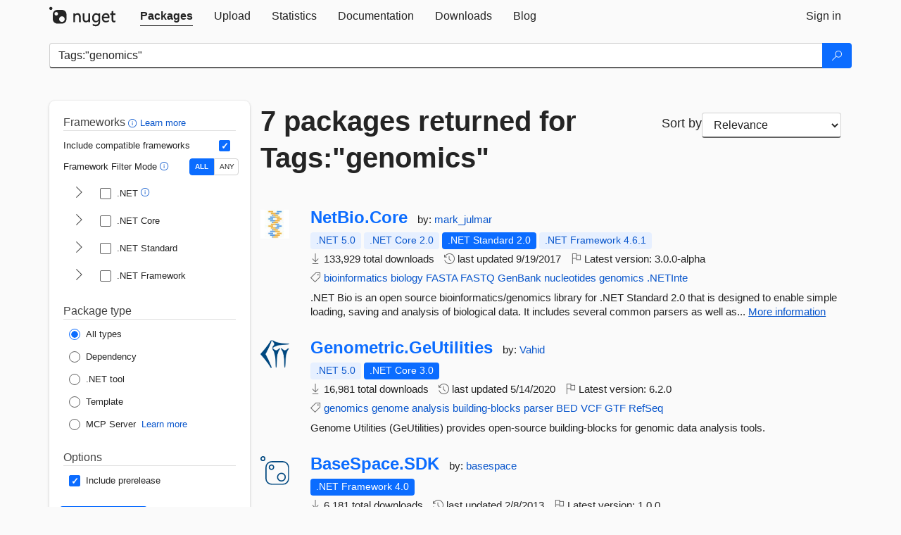

--- FILE ---
content_type: text/html; charset=utf-8
request_url: https://www-1.nuget.org/packages?q=Tags%3A%22genomics%22
body_size: 10283
content:
<!DOCTYPE html>
<html lang="en">
<head>
    <meta charset="utf-8" />
    <meta http-equiv="X-UA-Compatible" content="IE=edge">
    <meta name="viewport" content="width=device-width, initial-scale=1">
        <meta name="robots" content="noindex">

        <link rel="canonical" href="https://www.nuget.org/packages?q=Tags%3A%22genomics%22">

    
    

    <title>
        NuGet Gallery
        | Packages matching Tags:&quot;genomics&quot;
    </title>

    <link href="/favicon.ico" rel="shortcut icon" type="image/x-icon" />
        <link title="NuGet.org" type="application/opensearchdescription+xml" href="/opensearch.xml" rel="search">

    <link href="/Content/gallery/css/site.min.css?v=1na5Q3HPVSkugniYsNxjmE134E1C4dpzFOT5rmDYA-E1" rel="stylesheet"/>

    <link href="/Content/gallery/css/bootstrap.min.css" rel="stylesheet"/>


    <script nonce="Q1D+Er2mgriZCyw1TX+79WbSVkiYL00q4Nl/x/wDgC0=">
        // Check the browser preferred color scheme
        const prefersDarkMode = window.matchMedia("(prefers-color-scheme: dark)").matches;
        const defaultTheme = prefersDarkMode ? "dark" : "light";
        const preferredTheme = localStorage.getItem("theme")

        // Check if the localStorage item is set, if not set it to the system theme
        if (!preferredTheme || !(preferredTheme === "dark" || preferredTheme === "light")) {
            localStorage.setItem("theme", "system");
        }

        if (preferredTheme === "light" || preferredTheme === "dark") {
            document.documentElement.setAttribute('data-theme', preferredTheme);
        }
        else {
            document.documentElement.setAttribute('data-theme', defaultTheme);
        }
    </script>

    <!-- HTML5 shim and Respond.js for IE8 support of HTML5 elements and media queries -->
    <!-- WARNING: Respond.js doesn't work if you view the page via file:// -->
    <!--[if lt IE 9]>
      <script src="https://oss.maxcdn.com/html5shiv/3.7.3/html5shiv.min.js"></script>
      <script src="https://oss.maxcdn.com/respond/1.4.2/respond.min.js"></script>
    <![endif]-->

    
    
    
    
                <script type="text/javascript">
                var appInsights = window.appInsights || function (config) {
                    function s(config) {
                        t[config] = function () {
                            var i = arguments;
                            t.queue.push(function () { t[config].apply(t, i) })
                        }
                    }

                    var t = { config: config }, r = document, f = window, e = "script", o = r.createElement(e), i, u;
                    for (o.src = config.url || "//js.monitor.azure.com/scripts/a/ai.0.js", r.getElementsByTagName(e)[0].parentNode.appendChild(o), t.cookie = r.cookie, t.queue = [], i = ["Event", "Exception", "Metric", "PageView", "Trace"]; i.length;) s("track" + i.pop());
                    return config.disableExceptionTracking || (i = "onerror", s("_" + i), u = f[i], f[i] = function (config, r, f, e, o) {
                        var s = u && u(config, r, f, e, o);
                        return s !== !0 && t["_" + i](config, r, f, e, o), s
                    }), t
                }({
                    instrumentationKey: 'df3a36b9-dfba-401c-82ab-35690083be3e',
                    samplingPercentage: 100
                });

                window.appInsights = appInsights;
                appInsights.trackPageView();
            </script>

</head>
<body >
    

<div id="cookie-banner"></div>




<nav class="navbar navbar-inverse" role="navigation">
    <div class="container">
        <div class="row">
            <div class="col-sm-12 text-center">
                <a href="#" id="skipToContent" class="showOnFocus" title="Skip To Content">Skip To Content</a>
            </div>
        </div>
        <div class="row">
            <div class="col-sm-12">
                <div class="navbar-header">
                    <button type="button" class="navbar-toggle collapsed" data-toggle="collapse" data-target="#navbar" aria-expanded="false" aria-controls="navbar">
                        <span class="sr-only">Toggle navigation</span>
                        <span class="icon-bar"></span>
                        <span class="icon-bar"></span>
                        <span class="icon-bar"></span>
                    </button>
                    <a href="/" class="home-link">
                        <div class="navbar-logo nuget-logo-image" alt="NuGet home" role="img" aria-label="NuGet Home"     onerror="this.src='https://nuget.org/Content/gallery/img/logo-header-94x29.png'; this.onerror = null;"
></div>
                    </a>
                </div>
                <div id="navbar" class="navbar-collapse collapse">
                    <ul class="nav navbar-nav" role="tablist">
                            <li class="active" role="presentation">
        <a role="tab" name="Packages" aria-selected="true" href="/packages" class="link-to-add-local-search-filters">
            <span>Packages</span>
        </a>
    </li>

                            <li class="" role="presentation">
        <a role="tab" name="Upload" aria-selected="false" href="/packages/manage/upload">
            <span>Upload</span>
        </a>
    </li>

    <li class="" role="presentation">
        <a role="tab" name="Statistics" aria-selected="false" href="/stats">
            <span>Statistics</span>
        </a>
    </li>
                                                    <li class="" role="presentation">
        <a role="tab" name="Documentation" aria-selected="false" href="https://docs.microsoft.com/nuget/">
            <span>Documentation</span>
        </a>
    </li>

                            <li class="" role="presentation">
        <a role="tab" name="Downloads" aria-selected="false" href="/downloads">
            <span>Downloads</span>
        </a>
    </li>

                            <li class="" role="presentation">
        <a role="tab" name="Blog" aria-selected="false" href="https://blog.nuget.org/">
            <span>Blog</span>
        </a>
    </li>

                    </ul>
                        <ul class="nav navbar-nav navbar-right" role="tablist">
    <li class="" role="presentation">
        <a role="tab" name="Sign in" aria-selected="false" href="/users/account/LogOn?returnUrl=%2Fpackages%3Fq%3DTags%253A%2522genomics%2522" title="Sign in to an existing NuGet.org account">
            <span>Sign in</span>
        </a>
    </li>
                        </ul>
                </div>
            </div>
        </div>
    </div>

</nav>






    <div id="skippedToContent">
    






<form name="search" id="search-form" method="get" class="clearfix advanced-search-panel">
    <div id="search-bar-list-packages" class="navbar navbar-inverse">
        <div class="container search-container" aria-label="Package search bar">
            <div class="row">
                <div class="col-sm-12">
                    <div class="input-group">
    <input name="q" type="text" class="form-control input-brand" id="search" aria-label="Enter packages to search"
           placeholder="Search for packages..." autocomplete="off"
           value="Tags:&quot;genomics&quot;"
            />
    <span class="input-group-btn">
        <button class="btn btn-brand btn-search" type="submit"
                title="Search for packages" aria-label="Search">
            <span class="ms-Icon ms-Icon--Search" aria-hidden="true"></span>
        </button>
    </span>
</div>
                    <div id="autocomplete-results-container" class="text-left" tabindex="0"></div>

<script type="text/html" id="autocomplete-results-row">
    <!-- ko if: $data -->
    <!-- ko if: $data.PackageRegistration -->
    <div class="col-sm-4 autocomplete-row-id autocomplete-row-data">
        <span data-bind="attr: { id: 'autocomplete-result-id-' + $data.PackageRegistration.Id, title: $data.PackageRegistration.Id }, text: $data.PackageRegistration.Id"></span>
    </div>
    <div class="col-sm-4 autocomplete-row-downloadcount text-right autocomplete-row-data">
        <span data-bind="text: $data.DownloadCount + ' downloads'"></span>
    </div>
    <div class="col-sm-4 autocomplete-row-owners text-left autocomplete-row-data">
        <span data-bind="text: $data.OwnersString + ' '"></span>
    </div>
    <!-- /ko -->
    <!-- ko ifnot: $data.PackageRegistration -->
    <div class="col-sm-12 autocomplete-row-id autocomplete-row-data">
        <span data-bind="attr: { id: 'autocomplete-result-id-' + $data, title: $data  }, text: $data"></span>
    </div>
    <!-- /ko -->
    <!-- /ko -->
</script>

<script type="text/html" id="autocomplete-results-template">
    <!-- ko if: $data.data.length > 0 -->
    <div data-bind="foreach: $data.data" id="autocomplete-results-list">
        <a data-bind="attr: { id: 'autocomplete-result-row-' + $data, href: '/packages/' + $data, title: $data }" tabindex="-1">
            <div data-bind="attr:{ id: 'autocomplete-container-' + $data }" class="autocomplete-results-row">
            </div>
        </a>
    </div>
    <!-- /ko -->
</script>

                </div>
            </div>
        </div>
    </div>
    <section role="main" class="container main-container page-list-packages">
        <div class="row clearfix no-margin">
            <div class="col-md-3 no-padding" id="filters-column">
                    <div class="toggle-advanced-search-panel">
                        <span>Advanced search filters</span>
                        <button class="advanced-search-toggle-button btn-brand-transparent" aria-label="Toggles search filters on narrow screens" aria-expanded="false" aria-controls="advancedSearchToggleButton" tabindex="0" id="advancedSearchToggleButton" type="button">
                            <i class="ms-Icon ms-Icon--ChevronDown" id="advancedSearchToggleChevron"></i>
                        </button>
                    </div>
                    <div class="row clearfix advanced-search-panel" id="advancedSearchPanel">
                        <input type="text" hidden id="frameworks" name="frameworks">
                        <input type="text" hidden id="tfms" name="tfms">
                            <div>
                                <fieldset id="frameworkfilters">
                                    <legend>
                                        Frameworks
                                        <a class="tooltip-target" href="javascript:void(0)" role="button" aria-labelledby="frameworksfiltersid">
                                            <i class="framework-filter-info-icon ms-Icon ms-Icon--Info"></i>
                                            <span class="tooltip-block" role="tooltip" id="frameworksfiltersid">
                                                <span class="tooltip-wrapper tooltip-with-icon popover right">
                                                    <span class="arrow"></span>
                                                    <span class="popover-content">
                                                        Filters packages based on the target frameworks they are compatible with.
                                                    </span>
                                                </span>
                                            </span>
                                        </a>
                                        <a href="https://learn.microsoft.com/nuget/consume-packages/finding-and-choosing-packages#advanced-filtering-and-sorting" class="frameworkfilters-info"
                                           aria-label="Learn more about advanced filtering and sorting">
                                            Learn more
                                        </a>
                                    </legend>
                                        <div class="computed-frameworks-option">
                                            <p>
                                                Include compatible frameworks
                                            </p>
                                            <label for="computed-frameworks-checkbox" class="brand-checkbox" aria-label="Include computed compatible frameworks when filtering for packages.">
                                                <input type="checkbox" id="computed-frameworks-checkbox" checked="checked">
                                            </label>
                                            <input type="hidden" id="includeComputedFrameworks" name="includeComputedFrameworks" value="true">
                                        </div>
                                        <div class="framework-filter-mode-option">
                                            <p>
                                                Framework Filter Mode
                                                <a class="tooltip-target" href="javascript:void(0)" role="button" aria-labelledby="frameworkfiltermodeid">
                                                    <i class="frameworkfiltermode-info ms-Icon ms-Icon--Info"></i>
                                                    <span class="tooltip-block" role="tooltip" id="frameworkfiltermodeid">
                                                        <span class="tooltip-wrapper tooltip-with-icon popover right">
                                                            <span class="arrow"></span>
                                                            <span class="popover-content">
                                                                Decides whether to show packages matching ALL of the selected Target Frameworks (TFMs), or ANY of them.
                                                            </span>
                                                        </span>
                                                    </span>
                                                </a>
                                            </p>
                                            <div class="toggle-switch-control">
                                                <input type="radio" id="all-selector" name="frameworkFilterMode" value="all" tabindex="0" checked />
                                                <label for="all-selector" aria-label="Show packages matching ALL of the selected Frameworks and TFMs.">ALL</label>
                                                <input type="radio" id="any-selector" name="frameworkFilterMode" value="any" tabindex="0"  />
                                                <label for="any-selector" aria-label="Show packages matching ANY of the selected Frameworks or TFMs.">ANY</label>
                                            </div>
                                        </div>
                                        <div class="frameworkGroup">
        <div class="frameworkGroupRow">
            <button type="button" class="btn-brand-transparent collapsible" tab="net" tabindex="0"
                    aria-label="shows and hides TFM filters for .NET" aria-expanded="false" aria-controls="nettab">
                <i class="ms-Icon ms-Icon--ChevronRight" id="netbutton"></i>
            </button>
            <label class="brand-checkbox">
                <input type="checkbox" id="net" class="framework">
                <span>.NET
                    <a class="tooltip-target" href="javascript:void(0)" role="button" aria-labelledby="dotnetframework-tooltip" style="vertical-align: middle">
                        <i class="ms-Icon ms-Icon--Info"></i>
                        <span class="tooltip-block" role="tooltip" id="dotnetframework-tooltip">
                            <span class="tooltip-wrapper tooltip-with-icon popover right">
                                <span class="arrow"></span>
                                <span class="popover-content">
                                    Selecting .NET will show you packages compatible with any of the individual frameworks within the .NET generation.
                                </span>
                            </span>
                        </span>
                    </a>
                </span>
            </label>
        </div>
        <div class="tfmTab" id="nettab">
            <ul>
                    <li>
                        <label class="brand-checkbox">
                            <input type="checkbox" id="net10.0" class="tfm" parent="net">
                            <span>net10.0</span>
                        </label>
                    </li>
                    <li>
                        <label class="brand-checkbox">
                            <input type="checkbox" id="net9.0" class="tfm" parent="net">
                            <span>net9.0</span>
                        </label>
                    </li>
                    <li>
                        <label class="brand-checkbox">
                            <input type="checkbox" id="net8.0" class="tfm" parent="net">
                            <span>net8.0</span>
                        </label>
                    </li>
                    <li>
                        <label class="brand-checkbox">
                            <input type="checkbox" id="net7.0" class="tfm" parent="net">
                            <span>net7.0</span>
                        </label>
                    </li>
                    <li>
                        <label class="brand-checkbox">
                            <input type="checkbox" id="net6.0" class="tfm" parent="net">
                            <span>net6.0</span>
                        </label>
                    </li>
                    <li>
                        <label class="brand-checkbox">
                            <input type="checkbox" id="net5.0" class="tfm" parent="net">
                            <span>net5.0</span>
                        </label>
                    </li>
            </ul>
        </div>
    </div>
    <div class="frameworkGroup">
        <div class="frameworkGroupRow">
            <button type="button" class="btn-brand-transparent collapsible" tab="netcoreapp" tabindex="0"
                    aria-label="shows and hides TFM filters for .NET Core" aria-expanded="false" aria-controls="netcoreapptab">
                <i class="ms-Icon ms-Icon--ChevronRight" id="netcoreappbutton"></i>
            </button>
            <label class="brand-checkbox">
                <input type="checkbox" id="netcoreapp" class="framework">
                <span>.NET Core
                </span>
            </label>
        </div>
        <div class="tfmTab" id="netcoreapptab">
            <ul>
                    <li>
                        <label class="brand-checkbox">
                            <input type="checkbox" id="netcoreapp3.1" class="tfm" parent="netcoreapp">
                            <span>netcoreapp3.1</span>
                        </label>
                    </li>
                    <li>
                        <label class="brand-checkbox">
                            <input type="checkbox" id="netcoreapp3.0" class="tfm" parent="netcoreapp">
                            <span>netcoreapp3.0</span>
                        </label>
                    </li>
                    <li>
                        <label class="brand-checkbox">
                            <input type="checkbox" id="netcoreapp2.2" class="tfm" parent="netcoreapp">
                            <span>netcoreapp2.2</span>
                        </label>
                    </li>
                    <li>
                        <label class="brand-checkbox">
                            <input type="checkbox" id="netcoreapp2.1" class="tfm" parent="netcoreapp">
                            <span>netcoreapp2.1</span>
                        </label>
                    </li>
                    <li>
                        <label class="brand-checkbox">
                            <input type="checkbox" id="netcoreapp2.0" class="tfm" parent="netcoreapp">
                            <span>netcoreapp2.0</span>
                        </label>
                    </li>
                    <li>
                        <label class="brand-checkbox">
                            <input type="checkbox" id="netcoreapp1.1" class="tfm" parent="netcoreapp">
                            <span>netcoreapp1.1</span>
                        </label>
                    </li>
                    <li>
                        <label class="brand-checkbox">
                            <input type="checkbox" id="netcoreapp1.0" class="tfm" parent="netcoreapp">
                            <span>netcoreapp1.0</span>
                        </label>
                    </li>
            </ul>
        </div>
    </div>
    <div class="frameworkGroup">
        <div class="frameworkGroupRow">
            <button type="button" class="btn-brand-transparent collapsible" tab="netstandard" tabindex="0"
                    aria-label="shows and hides TFM filters for .NET Standard" aria-expanded="false" aria-controls="netstandardtab">
                <i class="ms-Icon ms-Icon--ChevronRight" id="netstandardbutton"></i>
            </button>
            <label class="brand-checkbox">
                <input type="checkbox" id="netstandard" class="framework">
                <span>.NET Standard
                </span>
            </label>
        </div>
        <div class="tfmTab" id="netstandardtab">
            <ul>
                    <li>
                        <label class="brand-checkbox">
                            <input type="checkbox" id="netstandard2.1" class="tfm" parent="netstandard">
                            <span>netstandard2.1</span>
                        </label>
                    </li>
                    <li>
                        <label class="brand-checkbox">
                            <input type="checkbox" id="netstandard2.0" class="tfm" parent="netstandard">
                            <span>netstandard2.0</span>
                        </label>
                    </li>
                    <li>
                        <label class="brand-checkbox">
                            <input type="checkbox" id="netstandard1.6" class="tfm" parent="netstandard">
                            <span>netstandard1.6</span>
                        </label>
                    </li>
                    <li>
                        <label class="brand-checkbox">
                            <input type="checkbox" id="netstandard1.5" class="tfm" parent="netstandard">
                            <span>netstandard1.5</span>
                        </label>
                    </li>
                    <li>
                        <label class="brand-checkbox">
                            <input type="checkbox" id="netstandard1.4" class="tfm" parent="netstandard">
                            <span>netstandard1.4</span>
                        </label>
                    </li>
                    <li>
                        <label class="brand-checkbox">
                            <input type="checkbox" id="netstandard1.3" class="tfm" parent="netstandard">
                            <span>netstandard1.3</span>
                        </label>
                    </li>
                    <li>
                        <label class="brand-checkbox">
                            <input type="checkbox" id="netstandard1.2" class="tfm" parent="netstandard">
                            <span>netstandard1.2</span>
                        </label>
                    </li>
                    <li>
                        <label class="brand-checkbox">
                            <input type="checkbox" id="netstandard1.1" class="tfm" parent="netstandard">
                            <span>netstandard1.1</span>
                        </label>
                    </li>
                    <li>
                        <label class="brand-checkbox">
                            <input type="checkbox" id="netstandard1.0" class="tfm" parent="netstandard">
                            <span>netstandard1.0</span>
                        </label>
                    </li>
            </ul>
        </div>
    </div>
    <div class="frameworkGroup">
        <div class="frameworkGroupRow">
            <button type="button" class="btn-brand-transparent collapsible" tab="netframework" tabindex="0"
                    aria-label="shows and hides TFM filters for .NET Framework" aria-expanded="false" aria-controls="netframeworktab">
                <i class="ms-Icon ms-Icon--ChevronRight" id="netframeworkbutton"></i>
            </button>
            <label class="brand-checkbox">
                <input type="checkbox" id="netframework" class="framework">
                <span>.NET Framework
                </span>
            </label>
        </div>
        <div class="tfmTab" id="netframeworktab">
            <ul>
                    <li>
                        <label class="brand-checkbox">
                            <input type="checkbox" id="net481" class="tfm" parent="netframework">
                            <span>net481</span>
                        </label>
                    </li>
                    <li>
                        <label class="brand-checkbox">
                            <input type="checkbox" id="net48" class="tfm" parent="netframework">
                            <span>net48</span>
                        </label>
                    </li>
                    <li>
                        <label class="brand-checkbox">
                            <input type="checkbox" id="net472" class="tfm" parent="netframework">
                            <span>net472</span>
                        </label>
                    </li>
                    <li>
                        <label class="brand-checkbox">
                            <input type="checkbox" id="net471" class="tfm" parent="netframework">
                            <span>net471</span>
                        </label>
                    </li>
                    <li>
                        <label class="brand-checkbox">
                            <input type="checkbox" id="net47" class="tfm" parent="netframework">
                            <span>net47</span>
                        </label>
                    </li>
                    <li>
                        <label class="brand-checkbox">
                            <input type="checkbox" id="net462" class="tfm" parent="netframework">
                            <span>net462</span>
                        </label>
                    </li>
                    <li>
                        <label class="brand-checkbox">
                            <input type="checkbox" id="net461" class="tfm" parent="netframework">
                            <span>net461</span>
                        </label>
                    </li>
                    <li>
                        <label class="brand-checkbox">
                            <input type="checkbox" id="net46" class="tfm" parent="netframework">
                            <span>net46</span>
                        </label>
                    </li>
                    <li>
                        <label class="brand-checkbox">
                            <input type="checkbox" id="net452" class="tfm" parent="netframework">
                            <span>net452</span>
                        </label>
                    </li>
                    <li>
                        <label class="brand-checkbox">
                            <input type="checkbox" id="net451" class="tfm" parent="netframework">
                            <span>net451</span>
                        </label>
                    </li>
                    <li>
                        <label class="brand-checkbox">
                            <input type="checkbox" id="net45" class="tfm" parent="netframework">
                            <span>net45</span>
                        </label>
                    </li>
                    <li>
                        <label class="brand-checkbox">
                            <input type="checkbox" id="net40" class="tfm" parent="netframework">
                            <span>net40</span>
                        </label>
                    </li>
                    <li>
                        <label class="brand-checkbox">
                            <input type="checkbox" id="net35" class="tfm" parent="netframework">
                            <span>net35</span>
                        </label>
                    </li>
                    <li>
                        <label class="brand-checkbox">
                            <input type="checkbox" id="net30" class="tfm" parent="netframework">
                            <span>net30</span>
                        </label>
                    </li>
                    <li>
                        <label class="brand-checkbox">
                            <input type="checkbox" id="net20" class="tfm" parent="netframework">
                            <span>net20</span>
                        </label>
                    </li>
            </ul>
        </div>
    </div>
                                </fieldset>
                            </div>
                                                <div>
                            <fieldset id="packagetype">
                                <legend>Package type</legend>
    <div style="display: flex;">
        <label aria-label="Package Type: All types" class="brand-radio">
            <input type="radio" name="packagetype" checked value="">
            <span>All types</span>
        </label>
    </div>
    <div style="display: flex;">
        <label aria-label="Package Type: Dependency" class="brand-radio">
            <input type="radio" name="packagetype"  value="dependency">
            <span>Dependency</span>
        </label>
    </div>
    <div style="display: flex;">
        <label aria-label="Package Type: .NET tool" class="brand-radio">
            <input type="radio" name="packagetype"  value="dotnettool">
            <span>.NET tool</span>
        </label>
    </div>
    <div style="display: flex;">
        <label aria-label="Package Type: Template" class="brand-radio">
            <input type="radio" name="packagetype"  value="template">
            <span>Template</span>
        </label>
    </div>
    <div style="display: flex;">
        <label aria-label="Package Type: MCP Server" class="brand-radio">
            <input type="radio" name="packagetype"  value="mcpserver">
            <span>MCP Server</span>
        </label>
            <a href="https://aka.ms/nuget/mcp/concepts" class="mcp-learn-more"
               aria-label="Learn more about NuGet MCP server packages">
                Learn more
            </a>
    </div>
                            </fieldset>
                        </div>
                        <div>
                            <fieldset>
                                <legend>Options</legend>
                                <div class="prerel-option">
                                    <label class="brand-checkbox" aria-label="Options: Include prerelease">
                                        <input id="prerel-checkbox" type="checkbox" checked="checked">
                                        <span>
                                            Include prerelease
                                        </span>
                                    </label>
                                </div>
                            </fieldset>
                        </div>
                        <div class="row clearfix no-margin">
                            <div class="col-xs-6 col-sm-6 col-md-6 col-lg-6 apply-btn">
                                <input class="btn btn-brand form-control" type="submit" value="Apply">
                            </div>
                            <div class="col-xs-6 col-sm-6 col-md-6 col-lg-6 reset-btn">
                                <input class="btn form-control btn-brand-transparent" type="button" value="Reset" id="reset-advanced-search">
                            </div>
                        </div>
                        <input type="hidden" id="prerel" name="prerel" value="true">
                    </div>
            </div>
            <div class="col-md-9" id="results-column">
                <div class="row">
                    <div class="col-md-8">
                        <h1 tabindex="0">
                                    7 packages
                                returned for Tags:&quot;genomics&quot;
                        </h1>
                    </div>
                        <div class="sortby col-md-4">
                            <label for="sortby" class="">Sort by</label>
                            <select name="sortby" id="sortby" form="search-form" aria-label="sort package search results by" class="form-control select-brand">
                                <option value="relevance" aria-label="Sort By: Relevance" selected>Relevance</option>
                                <option value="totalDownloads-desc" aria-label="Sort By: Downloads" >Downloads</option>
                                <option value="created-desc" aria-label="Sort By: Recently updated" >Recently updated</option>
                            </select>
                        </div>
                </div>


                <ul class="list-packages">



<li class="package">

    <div class="row">
        <div class="col-sm-1 hidden-xs hidden-sm col-package-icon">
            <img class="package-icon img-responsive" aria-hidden="true" alt=""
                 src="https://api.nuget.org/v3-flatcontainer/netbio.core/3.0.0-alpha/icon"     onerror="this.className='package-icon img-responsive package-default-icon'; this.onerror = null;"
/>
        </div>
        <div class="col-sm-11">
            <div class="package-header">
                <h2 class="package-title">
                    <a class="package-title"
                        href="/packages/NetBio.Core/3.0.0-alpha"
                                                    data-track="search-selection" data-track-value="0" data-click-source="PackageId"
                            data-package-id="NetBio.Core" data-package-version="3.0.0-alpha" data-use-version="True"
>
                            NetBio.<wbr>Core
                    </a>
                </h2>




                    <span class="package-by">
                        by:
                            <a href="/profiles/mark_julmar" title="View mark_julmar's profile"
                                                                    data-track="search-selection" data-track-value="0" data-click-source="Owner"
                                    data-package-id="NetBio.Core" data-package-version="3.0.0-alpha" data-use-version="True"
                                    data-owner="mark_julmar"
>
                                    mark_julmar
                            </a>
                    </span>
            </div>

            <ul class="package-list">
                <li class="package-tfm-badges">
                    




<div class="framework framework-badges">
    <a href=/packages/NetBio.Core/3.0.0-alpha#supportedframeworks-body-tab
         data-track="search-selection" data-track-value="0" data-click-source="FrameworkBadge"
         data-package-id="NetBio.Core" data-package-version="3.0.0-alpha"
         data-badge-framework="net5.0" data-badge-is-computed="True"
         class="tooltip-target"
>
        <span class=framework-badge-computed>
            .NET 5.0
        </span>
        <span class="tooltip-block">
            <span class="tooltip-wrapper popover right" role="tooltip">
                <span class="arrow"></span>
                <span class="popover-content">
                    This package is compatible with .NET 5.0 or higher.
                </span>
            </span>
        </span>
    </a>
        <a href=/packages/NetBio.Core/3.0.0-alpha#supportedframeworks-body-tab
         data-track="search-selection" data-track-value="0" data-click-source="FrameworkBadge"
         data-package-id="NetBio.Core" data-package-version="3.0.0-alpha"
         data-badge-framework="netcoreapp2.0" data-badge-is-computed="True"
         class="tooltip-target"
>
        <span class=framework-badge-computed>
            .NET Core 2.0
        </span>
        <span class="tooltip-block">
            <span class="tooltip-wrapper popover right" role="tooltip">
                <span class="arrow"></span>
                <span class="popover-content">
                    This package is compatible with .NET Core 2.0 or higher.
                </span>
            </span>
        </span>
    </a>
        <a href=/packages/NetBio.Core/3.0.0-alpha#supportedframeworks-body-tab
         data-track="search-selection" data-track-value="0" data-click-source="FrameworkBadge"
         data-package-id="NetBio.Core" data-package-version="3.0.0-alpha"
         data-badge-framework="netstandard2.0" data-badge-is-computed="False"
         class="tooltip-target"
>
        <span class=framework-badge-asset>
            .NET Standard 2.0
        </span>
        <span class="tooltip-block">
            <span class="tooltip-wrapper popover right" role="tooltip">
                <span class="arrow"></span>
                <span class="popover-content">
                    This package targets .NET Standard 2.0. The package is compatible with this framework or higher.
                </span>
            </span>
        </span>
    </a>
        <a href=/packages/NetBio.Core/3.0.0-alpha#supportedframeworks-body-tab
         data-track="search-selection" data-track-value="0" data-click-source="FrameworkBadge"
         data-package-id="NetBio.Core" data-package-version="3.0.0-alpha"
         data-badge-framework="net461" data-badge-is-computed="True"
         class="tooltip-target"
>
        <span class=framework-badge-computed>
            .NET Framework 4.6.1
        </span>
        <span class="tooltip-block">
            <span class="tooltip-wrapper popover right" role="tooltip">
                <span class="arrow"></span>
                <span class="popover-content">
                    This package is compatible with .NET Framework 4.6.1 or higher.
                </span>
            </span>
        </span>
    </a>
</div>
                </li>
                <li>
                    <span class="icon-text">
                        <i class="ms-Icon ms-Icon--Download" aria-hidden="true"></i>
                        133,929 total downloads
                    </span>
                </li>
                <li>
                    <span class="icon-text">
                        <i class="ms-Icon ms-Icon--History" aria-hidden="true"></i>
                        last updated <span data-datetime="2017-09-19T14:31:03.1000000+00:00">9/19/2017</span>
                    </span>
                </li>
                <li>
                    <span class="icon-text">
                        <i class="ms-Icon ms-Icon--Flag" aria-hidden="true"></i>
                        Latest version: <span class="text-nowrap">3.0.0-alpha </span>
                    </span>
                </li>
                    <li class="package-tags">
                        <span class="icon-text">
                            <i class="ms-Icon ms-Icon--Tag" aria-hidden="true"></i>

                                <a href="/packages?q=Tags%3A%22bioinformatics%22" title="Search for bioinformatics">bioinformatics</a>
                                <a href="/packages?q=Tags%3A%22biology%22" title="Search for biology">biology</a>
                                <a href="/packages?q=Tags%3A%22FASTA%22" title="Search for FASTA">FASTA</a>
                                <a href="/packages?q=Tags%3A%22FASTQ%22" title="Search for FASTQ">FASTQ</a>
                                <a href="/packages?q=Tags%3A%22GenBank%22" title="Search for GenBank">GenBank</a>
                                <a href="/packages?q=Tags%3A%22nucleotides%22" title="Search for nucleotides">nucleotides</a>
                                <a href="/packages?q=Tags%3A%22genomics%22" title="Search for genomics">genomics</a>
                                <a href="/packages?q=Tags%3A%22.NETInte%22" title="Search for .NETInte">.NETInte</a>
                                                    </span>
                    </li>
            </ul>

            <div class="package-details">
                .NET Bio is an open source bioinformatics/genomics library for .NET Standard 2.0 that is designed to enable simple loading, saving and analysis of biological data. It includes several common parsers as well as...
<a aria-label="More information about NetBio.Core package" href="/packages/NetBio.Core/3.0.0-alpha" title="More information about NetBio.Core package">More information</a>            </div>
        </div>
    </div>
</li>


<li class="package">

    <div class="row">
        <div class="col-sm-1 hidden-xs hidden-sm col-package-icon">
            <img class="package-icon img-responsive" aria-hidden="true" alt=""
                 src="https://api.nuget.org/v3-flatcontainer/genometric.geutilities/6.2.0/icon"     onerror="this.className='package-icon img-responsive package-default-icon'; this.onerror = null;"
/>
        </div>
        <div class="col-sm-11">
            <div class="package-header">
                <h2 class="package-title">
                    <a class="package-title"
                        href="/packages/Genometric.GeUtilities"
                                                    data-track="search-selection" data-track-value="1" data-click-source="PackageId"
                            data-package-id="Genometric.GeUtilities" data-package-version="6.2.0" data-use-version="False"
>
                            Genometric.<wbr>GeUtilities
                    </a>
                </h2>




                    <span class="package-by">
                        by:
                            <a href="/profiles/Vahid" title="View Vahid's profile"
                                                                    data-track="search-selection" data-track-value="1" data-click-source="Owner"
                                    data-package-id="Genometric.GeUtilities" data-package-version="6.2.0" data-use-version="False"
                                    data-owner="Vahid"
>
                                    Vahid
                            </a>
                    </span>
            </div>

            <ul class="package-list">
                <li class="package-tfm-badges">
                    




<div class="framework framework-badges">
    <a href=/packages/Genometric.GeUtilities/6.2.0#supportedframeworks-body-tab
         data-track="search-selection" data-track-value="1" data-click-source="FrameworkBadge"
         data-package-id="Genometric.GeUtilities" data-package-version="6.2.0"
         data-badge-framework="net5.0" data-badge-is-computed="True"
         class="tooltip-target"
>
        <span class=framework-badge-computed>
            .NET 5.0
        </span>
        <span class="tooltip-block">
            <span class="tooltip-wrapper popover right" role="tooltip">
                <span class="arrow"></span>
                <span class="popover-content">
                    This package is compatible with .NET 5.0 or higher.
                </span>
            </span>
        </span>
    </a>
        <a href=/packages/Genometric.GeUtilities/6.2.0#supportedframeworks-body-tab
         data-track="search-selection" data-track-value="1" data-click-source="FrameworkBadge"
         data-package-id="Genometric.GeUtilities" data-package-version="6.2.0"
         data-badge-framework="netcoreapp3.0" data-badge-is-computed="False"
         class="tooltip-target"
>
        <span class=framework-badge-asset>
            .NET Core 3.0
        </span>
        <span class="tooltip-block">
            <span class="tooltip-wrapper popover right" role="tooltip">
                <span class="arrow"></span>
                <span class="popover-content">
                    This package targets .NET Core 3.0. The package is compatible with this framework or higher.
                </span>
            </span>
        </span>
    </a>
        </div>
                </li>
                <li>
                    <span class="icon-text">
                        <i class="ms-Icon ms-Icon--Download" aria-hidden="true"></i>
                        16,981 total downloads
                    </span>
                </li>
                <li>
                    <span class="icon-text">
                        <i class="ms-Icon ms-Icon--History" aria-hidden="true"></i>
                        last updated <span data-datetime="2020-05-14T06:19:59.4000000+00:00">5/14/2020</span>
                    </span>
                </li>
                <li>
                    <span class="icon-text">
                        <i class="ms-Icon ms-Icon--Flag" aria-hidden="true"></i>
                        Latest version: <span class="text-nowrap">6.2.0 </span>
                    </span>
                </li>
                    <li class="package-tags">
                        <span class="icon-text">
                            <i class="ms-Icon ms-Icon--Tag" aria-hidden="true"></i>

                                <a href="/packages?q=Tags%3A%22genomics%22" title="Search for genomics">genomics</a>
                                <a href="/packages?q=Tags%3A%22genome%22" title="Search for genome">genome</a>
                                <a href="/packages?q=Tags%3A%22analysis%22" title="Search for analysis">analysis</a>
                                <a href="/packages?q=Tags%3A%22building-blocks%22" title="Search for building-blocks">building-blocks</a>
                                <a href="/packages?q=Tags%3A%22parser%22" title="Search for parser">parser</a>
                                <a href="/packages?q=Tags%3A%22BED%22" title="Search for BED">BED</a>
                                <a href="/packages?q=Tags%3A%22VCF%22" title="Search for VCF">VCF</a>
                                <a href="/packages?q=Tags%3A%22GTF%22" title="Search for GTF">GTF</a>
                                <a href="/packages?q=Tags%3A%22RefSeq%22" title="Search for RefSeq">RefSeq</a>
                                                    </span>
                    </li>
            </ul>

            <div class="package-details">
                Genome Utilities (GeUtilities) provides open-source building-blocks for genomic data analysis tools.
            </div>
        </div>
    </div>
</li>


<li class="package">

    <div class="row">
        <div class="col-sm-1 hidden-xs hidden-sm col-package-icon">
            <img class="package-icon img-responsive" aria-hidden="true" alt=""
                 src="https://api.nuget.org/v3-flatcontainer/basespace.sdk/1.0.0/icon"     onerror="this.className='package-icon img-responsive package-default-icon'; this.onerror = null;"
/>
        </div>
        <div class="col-sm-11">
            <div class="package-header">
                <h2 class="package-title">
                    <a class="package-title"
                        href="/packages/BaseSpace.SDK"
                                                    data-track="search-selection" data-track-value="2" data-click-source="PackageId"
                            data-package-id="BaseSpace.SDK" data-package-version="1.0.0" data-use-version="False"
>
                            BaseSpace.<wbr>SDK
                    </a>
                </h2>




                    <span class="package-by">
                        by:
                            <a href="/profiles/basespace" title="View basespace's profile"
                                                                    data-track="search-selection" data-track-value="2" data-click-source="Owner"
                                    data-package-id="BaseSpace.SDK" data-package-version="1.0.0" data-use-version="False"
                                    data-owner="basespace"
>
                                    basespace
                            </a>
                    </span>
            </div>

            <ul class="package-list">
                <li class="package-tfm-badges">
                    




<div class="framework framework-badges">
                <a href=/packages/BaseSpace.SDK/1.0.0#supportedframeworks-body-tab
         data-track="search-selection" data-track-value="2" data-click-source="FrameworkBadge"
         data-package-id="BaseSpace.SDK" data-package-version="1.0.0"
         data-badge-framework="net40" data-badge-is-computed="False"
         class="tooltip-target"
>
        <span class=framework-badge-asset>
            .NET Framework 4.0
        </span>
        <span class="tooltip-block">
            <span class="tooltip-wrapper popover right" role="tooltip">
                <span class="arrow"></span>
                <span class="popover-content">
                    This package targets .NET Framework 4.0. The package is compatible with this framework or higher.
                </span>
            </span>
        </span>
    </a>
</div>
                </li>
                <li>
                    <span class="icon-text">
                        <i class="ms-Icon ms-Icon--Download" aria-hidden="true"></i>
                        6,181 total downloads
                    </span>
                </li>
                <li>
                    <span class="icon-text">
                        <i class="ms-Icon ms-Icon--History" aria-hidden="true"></i>
                        last updated <span data-datetime="2013-02-08T18:34:57.0370000+00:00">2/8/2013</span>
                    </span>
                </li>
                <li>
                    <span class="icon-text">
                        <i class="ms-Icon ms-Icon--Flag" aria-hidden="true"></i>
                        Latest version: <span class="text-nowrap">1.0.0 </span>
                    </span>
                </li>
                    <li class="package-tags">
                        <span class="icon-text">
                            <i class="ms-Icon ms-Icon--Tag" aria-hidden="true"></i>

                                <a href="/packages?q=Tags%3A%22Illumina%22" title="Search for Illumina">Illumina</a>
                                <a href="/packages?q=Tags%3A%22BaseSpace%22" title="Search for BaseSpace">BaseSpace</a>
                                <a href="/packages?q=Tags%3A%22CSharp%22" title="Search for CSharp">CSharp</a>
                                <a href="/packages?q=Tags%3A%22SDK%22" title="Search for SDK">SDK</a>
                                <a href="/packages?q=Tags%3A%22Genomics%22" title="Search for Genomics">Genomics</a>
                                                    </span>
                    </li>
            </ul>

            <div class="package-details">
                Illumina BaseSpace SDK for https://basespace.illumina.com . Find out more about development and usage at https://developer.basespace.illumina.com
            </div>
        </div>
    </div>
</li>


<li class="package">

    <div class="row">
        <div class="col-sm-1 hidden-xs hidden-sm col-package-icon">
            <img class="package-icon img-responsive package-default-icon" aria-hidden="true" alt=""     onerror="this.className='package-icon img-responsive package-default-icon'; this.onerror = null;"
/>
        </div>
        <div class="col-sm-11">
            <div class="package-header">
                <h2 class="package-title">
                    <a class="package-title"
                        href="/packages/BioFS"
                                                    data-track="search-selection" data-track-value="3" data-click-source="PackageId"
                            data-package-id="BioFS" data-package-version="0.1.3" data-use-version="False"
>
                            BioFS
                    </a>
                </h2>




                    <span class="package-by">
                        by:
                            <a href="/profiles/mrtkp9993" title="View mrtkp9993's profile"
                                                                    data-track="search-selection" data-track-value="3" data-click-source="Owner"
                                    data-package-id="BioFS" data-package-version="0.1.3" data-use-version="False"
                                    data-owner="mrtkp9993"
>
                                    mrtkp9993
                            </a>
                    </span>
            </div>

            <ul class="package-list">
                <li class="package-tfm-badges">
                    




<div class="framework framework-badges">
    <a href=/packages/BioFS/0.1.3#supportedframeworks-body-tab
         data-track="search-selection" data-track-value="3" data-click-source="FrameworkBadge"
         data-package-id="BioFS" data-package-version="0.1.3"
         data-badge-framework="net5.0" data-badge-is-computed="False"
         class="tooltip-target"
>
        <span class=framework-badge-asset>
            .NET 5.0
        </span>
        <span class="tooltip-block">
            <span class="tooltip-wrapper popover right" role="tooltip">
                <span class="arrow"></span>
                <span class="popover-content">
                    This package targets .NET 5.0. The package is compatible with this framework or higher.
                </span>
            </span>
        </span>
    </a>
            </div>
                </li>
                <li>
                    <span class="icon-text">
                        <i class="ms-Icon ms-Icon--Download" aria-hidden="true"></i>
                        2,115 total downloads
                    </span>
                </li>
                <li>
                    <span class="icon-text">
                        <i class="ms-Icon ms-Icon--History" aria-hidden="true"></i>
                        last updated <span data-datetime="2021-08-14T05:09:33.7530000+00:00">8/14/2021</span>
                    </span>
                </li>
                <li>
                    <span class="icon-text">
                        <i class="ms-Icon ms-Icon--Flag" aria-hidden="true"></i>
                        Latest version: <span class="text-nowrap">0.1.3 </span>
                    </span>
                </li>
                    <li class="package-tags">
                        <span class="icon-text">
                            <i class="ms-Icon ms-Icon--Tag" aria-hidden="true"></i>

                                <a href="/packages?q=Tags%3A%22bioinformatics%22" title="Search for bioinformatics">bioinformatics</a>
                                <a href="/packages?q=Tags%3A%22statistics%22" title="Search for statistics">statistics</a>
                                <a href="/packages?q=Tags%3A%22genomics%22" title="Search for genomics">genomics</a>
                                <a href="/packages?q=Tags%3A%22computational%22" title="Search for computational">computational</a>
                                <a href="/packages?q=Tags%3A%22methods%22" title="Search for methods">methods</a>
                                                    </span>
                    </li>
            </ul>

            <div class="package-details">
                Bioinformatics in F#
            </div>
        </div>
    </div>
</li>


<li class="package">

    <div class="row">
        <div class="col-sm-1 hidden-xs hidden-sm col-package-icon">
            <img class="package-icon img-responsive" aria-hidden="true" alt=""
                 src="https://api.nuget.org/v3-flatcontainer/google.cloud.lifesciences.v2beta/2.0.0-beta07/icon"     onerror="this.className='package-icon img-responsive package-default-icon'; this.onerror = null;"
/>
        </div>
        <div class="col-sm-11">
            <div class="package-header">
                <h2 class="package-title">
                    <a class="package-title"
                        href="/packages/Google.Cloud.LifeSciences.V2Beta/2.0.0-beta07"
                                                    data-track="search-selection" data-track-value="4" data-click-source="PackageId"
                            data-package-id="Google.Cloud.LifeSciences.V2Beta" data-package-version="2.0.0-beta07" data-use-version="True"
>
                            Google.<wbr>Cloud.<wbr>LifeSciences.<wbr>V2Beta
                    </a>
                </h2>


                    <i class="ms-Icon ms-Icon--SkypeCircleCheck reserved-indicator"
                       data-content="The ID prefix of this package has been reserved for one of the owners of this package by NuGet.org." tabindex="0" alt="The ID prefix of this package has been reserved for one of the owners of this package by NuGet.org."></i>


                    <span class="package-by">
                        by:
                            <a href="/profiles/google-cloud" title="View google-cloud's profile"
                                                                    data-track="search-selection" data-track-value="4" data-click-source="Owner"
                                    data-package-id="Google.Cloud.LifeSciences.V2Beta" data-package-version="2.0.0-beta07" data-use-version="True"
                                    data-owner="google-cloud"
>
                                    google-cloud
                            </a>
                    </span>
            </div>

            <ul class="package-list">
                <li class="package-tfm-badges">
                    




<div class="framework framework-badges">
    <a href=/packages/Google.Cloud.LifeSciences.V2Beta/2.0.0-beta07#supportedframeworks-body-tab
         data-track="search-selection" data-track-value="4" data-click-source="FrameworkBadge"
         data-package-id="Google.Cloud.LifeSciences.V2Beta" data-package-version="2.0.0-beta07"
         data-badge-framework="net5.0" data-badge-is-computed="True"
         class="tooltip-target"
>
        <span class=framework-badge-computed>
            .NET 5.0
        </span>
        <span class="tooltip-block">
            <span class="tooltip-wrapper popover right" role="tooltip">
                <span class="arrow"></span>
                <span class="popover-content">
                    This package is compatible with .NET 5.0 or higher.
                </span>
            </span>
        </span>
    </a>
        <a href=/packages/Google.Cloud.LifeSciences.V2Beta/2.0.0-beta07#supportedframeworks-body-tab
         data-track="search-selection" data-track-value="4" data-click-source="FrameworkBadge"
         data-package-id="Google.Cloud.LifeSciences.V2Beta" data-package-version="2.0.0-beta07"
         data-badge-framework="netcoreapp2.0" data-badge-is-computed="True"
         class="tooltip-target"
>
        <span class=framework-badge-computed>
            .NET Core 2.0
        </span>
        <span class="tooltip-block">
            <span class="tooltip-wrapper popover right" role="tooltip">
                <span class="arrow"></span>
                <span class="popover-content">
                    This package is compatible with .NET Core 2.0 or higher.
                </span>
            </span>
        </span>
    </a>
        <a href=/packages/Google.Cloud.LifeSciences.V2Beta/2.0.0-beta07#supportedframeworks-body-tab
         data-track="search-selection" data-track-value="4" data-click-source="FrameworkBadge"
         data-package-id="Google.Cloud.LifeSciences.V2Beta" data-package-version="2.0.0-beta07"
         data-badge-framework="netstandard2.0" data-badge-is-computed="False"
         class="tooltip-target"
>
        <span class=framework-badge-asset>
            .NET Standard 2.0
        </span>
        <span class="tooltip-block">
            <span class="tooltip-wrapper popover right" role="tooltip">
                <span class="arrow"></span>
                <span class="popover-content">
                    This package targets .NET Standard 2.0. The package is compatible with this framework or higher.
                </span>
            </span>
        </span>
    </a>
        <a href=/packages/Google.Cloud.LifeSciences.V2Beta/2.0.0-beta07#supportedframeworks-body-tab
         data-track="search-selection" data-track-value="4" data-click-source="FrameworkBadge"
         data-package-id="Google.Cloud.LifeSciences.V2Beta" data-package-version="2.0.0-beta07"
         data-badge-framework="net461" data-badge-is-computed="True"
         class="tooltip-target"
>
        <span class=framework-badge-computed>
            .NET Framework 4.6.1
        </span>
        <span class="tooltip-block">
            <span class="tooltip-wrapper popover right" role="tooltip">
                <span class="arrow"></span>
                <span class="popover-content">
                    This package is compatible with .NET Framework 4.6.1 or higher.
                </span>
            </span>
        </span>
    </a>
</div>
                </li>
                <li>
                    <span class="icon-text">
                        <i class="ms-Icon ms-Icon--Download" aria-hidden="true"></i>
                        2,042 total downloads
                    </span>
                </li>
                <li>
                    <span class="icon-text">
                        <i class="ms-Icon ms-Icon--History" aria-hidden="true"></i>
                        last updated <span data-datetime="2025-11-06T01:02:56.0030000+00:00">11/6/2025</span>
                    </span>
                </li>
                <li>
                    <span class="icon-text">
                        <i class="ms-Icon ms-Icon--Flag" aria-hidden="true"></i>
                        Latest version: <span class="text-nowrap">2.0.0-beta07 </span>
                    </span>
                </li>
                    <li class="package-tags">
                        <span class="icon-text">
                            <i class="ms-Icon ms-Icon--Tag" aria-hidden="true"></i>

                                <a href="/packages?q=Tags%3A%22genomics%22" title="Search for genomics">genomics</a>
                                <a href="/packages?q=Tags%3A%22life%22" title="Search for life">life</a>
                                <a href="/packages?q=Tags%3A%22sciences%22" title="Search for sciences">sciences</a>
                                <a href="/packages?q=Tags%3A%22Google%22" title="Search for Google">Google</a>
                                <a href="/packages?q=Tags%3A%22Cloud%22" title="Search for Cloud">Cloud</a>
                                                    </span>
                    </li>
            </ul>

            <div class="package-details">
                Recommended Google client library to access the Google Cloud Life Sciences API, which is a suite of services and tools for managing, processing, and transforming life sciences data.
            </div>
        </div>
    </div>
</li>


<li class="package">

    <div class="row">
        <div class="col-sm-1 hidden-xs hidden-sm col-package-icon">
            <img class="package-icon img-responsive" aria-hidden="true" alt=""
                 src="https://api.nuget.org/v3-flatcontainer/netbio.pamsam/3.0.1-alpha/icon"     onerror="this.className='package-icon img-responsive package-default-icon'; this.onerror = null;"
/>
        </div>
        <div class="col-sm-11">
            <div class="package-header">
                <h2 class="package-title">
                    <a class="package-title"
                        href="/packages/NetBio.Pamsam/3.0.1-alpha"
                                                    data-track="search-selection" data-track-value="5" data-click-source="PackageId"
                            data-package-id="NetBio.Pamsam" data-package-version="3.0.1-alpha" data-use-version="True"
>
                            NetBio.<wbr>Pamsam
                    </a>
                </h2>




                    <span class="package-by">
                        by:
                            <a href="/profiles/mark_julmar" title="View mark_julmar's profile"
                                                                    data-track="search-selection" data-track-value="5" data-click-source="Owner"
                                    data-package-id="NetBio.Pamsam" data-package-version="3.0.1-alpha" data-use-version="True"
                                    data-owner="mark_julmar"
>
                                    mark_julmar
                            </a>
                    </span>
            </div>

            <ul class="package-list">
                <li class="package-tfm-badges">
                    




<div class="framework framework-badges">
    <a href=/packages/NetBio.Pamsam/3.0.1-alpha#supportedframeworks-body-tab
         data-track="search-selection" data-track-value="5" data-click-source="FrameworkBadge"
         data-package-id="NetBio.Pamsam" data-package-version="3.0.1-alpha"
         data-badge-framework="net5.0" data-badge-is-computed="True"
         class="tooltip-target"
>
        <span class=framework-badge-computed>
            .NET 5.0
        </span>
        <span class="tooltip-block">
            <span class="tooltip-wrapper popover right" role="tooltip">
                <span class="arrow"></span>
                <span class="popover-content">
                    This package is compatible with .NET 5.0 or higher.
                </span>
            </span>
        </span>
    </a>
        <a href=/packages/NetBio.Pamsam/3.0.1-alpha#supportedframeworks-body-tab
         data-track="search-selection" data-track-value="5" data-click-source="FrameworkBadge"
         data-package-id="NetBio.Pamsam" data-package-version="3.0.1-alpha"
         data-badge-framework="netcoreapp2.0" data-badge-is-computed="True"
         class="tooltip-target"
>
        <span class=framework-badge-computed>
            .NET Core 2.0
        </span>
        <span class="tooltip-block">
            <span class="tooltip-wrapper popover right" role="tooltip">
                <span class="arrow"></span>
                <span class="popover-content">
                    This package is compatible with .NET Core 2.0 or higher.
                </span>
            </span>
        </span>
    </a>
        <a href=/packages/NetBio.Pamsam/3.0.1-alpha#supportedframeworks-body-tab
         data-track="search-selection" data-track-value="5" data-click-source="FrameworkBadge"
         data-package-id="NetBio.Pamsam" data-package-version="3.0.1-alpha"
         data-badge-framework="netstandard2.0" data-badge-is-computed="False"
         class="tooltip-target"
>
        <span class=framework-badge-asset>
            .NET Standard 2.0
        </span>
        <span class="tooltip-block">
            <span class="tooltip-wrapper popover right" role="tooltip">
                <span class="arrow"></span>
                <span class="popover-content">
                    This package targets .NET Standard 2.0. The package is compatible with this framework or higher.
                </span>
            </span>
        </span>
    </a>
        <a href=/packages/NetBio.Pamsam/3.0.1-alpha#supportedframeworks-body-tab
         data-track="search-selection" data-track-value="5" data-click-source="FrameworkBadge"
         data-package-id="NetBio.Pamsam" data-package-version="3.0.1-alpha"
         data-badge-framework="net461" data-badge-is-computed="True"
         class="tooltip-target"
>
        <span class=framework-badge-computed>
            .NET Framework 4.6.1
        </span>
        <span class="tooltip-block">
            <span class="tooltip-wrapper popover right" role="tooltip">
                <span class="arrow"></span>
                <span class="popover-content">
                    This package is compatible with .NET Framework 4.6.1 or higher.
                </span>
            </span>
        </span>
    </a>
</div>
                </li>
                <li>
                    <span class="icon-text">
                        <i class="ms-Icon ms-Icon--Download" aria-hidden="true"></i>
                        2,744 total downloads
                    </span>
                </li>
                <li>
                    <span class="icon-text">
                        <i class="ms-Icon ms-Icon--History" aria-hidden="true"></i>
                        last updated <span data-datetime="2017-09-21T14:18:24.1100000+00:00">9/21/2017</span>
                    </span>
                </li>
                <li>
                    <span class="icon-text">
                        <i class="ms-Icon ms-Icon--Flag" aria-hidden="true"></i>
                        Latest version: <span class="text-nowrap">3.0.1-alpha </span>
                    </span>
                </li>
                    <li class="package-tags">
                        <span class="icon-text">
                            <i class="ms-Icon ms-Icon--Tag" aria-hidden="true"></i>

                                <a href="/packages?q=Tags%3A%22bioinformatics%22" title="Search for bioinformatics">bioinformatics</a>
                                <a href="/packages?q=Tags%3A%22biology%22" title="Search for biology">biology</a>
                                <a href="/packages?q=Tags%3A%22FASTA%22" title="Search for FASTA">FASTA</a>
                                <a href="/packages?q=Tags%3A%22FASTQ%22" title="Search for FASTQ">FASTQ</a>
                                <a href="/packages?q=Tags%3A%22GenBank%22" title="Search for GenBank">GenBank</a>
                                <a href="/packages?q=Tags%3A%22nucleotides%22" title="Search for nucleotides">nucleotides</a>
                                <a href="/packages?q=Tags%3A%22genomics%22" title="Search for genomics">genomics</a>
                                <a href="/packages?q=Tags%3A%22.NET%22" title="Search for .NET">.NET</a>
                                                    </span>
                    </li>
            </ul>

            <div class="package-details">
                Parallel Sequence Alignment (PAMSAM) aligner for .NET Bio
            </div>
        </div>
    </div>
</li>


<li class="package">

    <div class="row">
        <div class="col-sm-1 hidden-xs hidden-sm col-package-icon">
            <img class="package-icon img-responsive" aria-hidden="true" alt=""
                 src="https://api.nuget.org/v3-flatcontainer/netbio.padena/3.0.0-alpha/icon"     onerror="this.className='package-icon img-responsive package-default-icon'; this.onerror = null;"
/>
        </div>
        <div class="col-sm-11">
            <div class="package-header">
                <h2 class="package-title">
                    <a class="package-title"
                        href="/packages/NetBio.Padena/3.0.0-alpha"
                                                    data-track="search-selection" data-track-value="6" data-click-source="PackageId"
                            data-package-id="NetBio.Padena" data-package-version="3.0.0-alpha" data-use-version="True"
>
                            NetBio.<wbr>Padena
                    </a>
                </h2>




                    <span class="package-by">
                        by:
                            <a href="/profiles/mark_julmar" title="View mark_julmar's profile"
                                                                    data-track="search-selection" data-track-value="6" data-click-source="Owner"
                                    data-package-id="NetBio.Padena" data-package-version="3.0.0-alpha" data-use-version="True"
                                    data-owner="mark_julmar"
>
                                    mark_julmar
                            </a>
                    </span>
            </div>

            <ul class="package-list">
                <li class="package-tfm-badges">
                    




<div class="framework framework-badges">
    <a href=/packages/NetBio.Padena/3.0.0-alpha#supportedframeworks-body-tab
         data-track="search-selection" data-track-value="6" data-click-source="FrameworkBadge"
         data-package-id="NetBio.Padena" data-package-version="3.0.0-alpha"
         data-badge-framework="net5.0" data-badge-is-computed="True"
         class="tooltip-target"
>
        <span class=framework-badge-computed>
            .NET 5.0
        </span>
        <span class="tooltip-block">
            <span class="tooltip-wrapper popover right" role="tooltip">
                <span class="arrow"></span>
                <span class="popover-content">
                    This package is compatible with .NET 5.0 or higher.
                </span>
            </span>
        </span>
    </a>
        <a href=/packages/NetBio.Padena/3.0.0-alpha#supportedframeworks-body-tab
         data-track="search-selection" data-track-value="6" data-click-source="FrameworkBadge"
         data-package-id="NetBio.Padena" data-package-version="3.0.0-alpha"
         data-badge-framework="netcoreapp2.0" data-badge-is-computed="True"
         class="tooltip-target"
>
        <span class=framework-badge-computed>
            .NET Core 2.0
        </span>
        <span class="tooltip-block">
            <span class="tooltip-wrapper popover right" role="tooltip">
                <span class="arrow"></span>
                <span class="popover-content">
                    This package is compatible with .NET Core 2.0 or higher.
                </span>
            </span>
        </span>
    </a>
        <a href=/packages/NetBio.Padena/3.0.0-alpha#supportedframeworks-body-tab
         data-track="search-selection" data-track-value="6" data-click-source="FrameworkBadge"
         data-package-id="NetBio.Padena" data-package-version="3.0.0-alpha"
         data-badge-framework="netstandard2.0" data-badge-is-computed="False"
         class="tooltip-target"
>
        <span class=framework-badge-asset>
            .NET Standard 2.0
        </span>
        <span class="tooltip-block">
            <span class="tooltip-wrapper popover right" role="tooltip">
                <span class="arrow"></span>
                <span class="popover-content">
                    This package targets .NET Standard 2.0. The package is compatible with this framework or higher.
                </span>
            </span>
        </span>
    </a>
        <a href=/packages/NetBio.Padena/3.0.0-alpha#supportedframeworks-body-tab
         data-track="search-selection" data-track-value="6" data-click-source="FrameworkBadge"
         data-package-id="NetBio.Padena" data-package-version="3.0.0-alpha"
         data-badge-framework="net461" data-badge-is-computed="True"
         class="tooltip-target"
>
        <span class=framework-badge-computed>
            .NET Framework 4.6.1
        </span>
        <span class="tooltip-block">
            <span class="tooltip-wrapper popover right" role="tooltip">
                <span class="arrow"></span>
                <span class="popover-content">
                    This package is compatible with .NET Framework 4.6.1 or higher.
                </span>
            </span>
        </span>
    </a>
</div>
                </li>
                <li>
                    <span class="icon-text">
                        <i class="ms-Icon ms-Icon--Download" aria-hidden="true"></i>
                        1,425 total downloads
                    </span>
                </li>
                <li>
                    <span class="icon-text">
                        <i class="ms-Icon ms-Icon--History" aria-hidden="true"></i>
                        last updated <span data-datetime="2017-09-19T14:32:03.3370000+00:00">9/19/2017</span>
                    </span>
                </li>
                <li>
                    <span class="icon-text">
                        <i class="ms-Icon ms-Icon--Flag" aria-hidden="true"></i>
                        Latest version: <span class="text-nowrap">3.0.0-alpha </span>
                    </span>
                </li>
                    <li class="package-tags">
                        <span class="icon-text">
                            <i class="ms-Icon ms-Icon--Tag" aria-hidden="true"></i>

                                <a href="/packages?q=Tags%3A%22bioinformatics%22" title="Search for bioinformatics">bioinformatics</a>
                                <a href="/packages?q=Tags%3A%22biology%22" title="Search for biology">biology</a>
                                <a href="/packages?q=Tags%3A%22FASTA%22" title="Search for FASTA">FASTA</a>
                                <a href="/packages?q=Tags%3A%22FASTQ%22" title="Search for FASTQ">FASTQ</a>
                                <a href="/packages?q=Tags%3A%22GenBank%22" title="Search for GenBank">GenBank</a>
                                <a href="/packages?q=Tags%3A%22nucleotides%22" title="Search for nucleotides">nucleotides</a>
                                <a href="/packages?q=Tags%3A%22genomics%22" title="Search for genomics">genomics</a>
                                <a href="/packages?q=Tags%3A%22.NET%22" title="Search for .NET">.NET</a>
                                                    </span>
                    </li>
            </ul>

            <div class="package-details">
                Parallel DeNovo Assembler (PaDena) support for .NET Bio
            </div>
        </div>
    </div>
</li>
                </ul>

                <div class="row">
                    <div class="col-xs-12 clearfix">
                        
                    </div>
                </div>
            </div>
        </div>
    </section>
</form>


    </div>
    <footer class="footer">
    <div class="container">
        <div class="row">
            <div class="col-sm-4">
                <span class="footer-heading"><a href="/policies/Contact">Contact</a></span>
                <p>
                    Got questions about NuGet or the NuGet Gallery?
                </p>
            </div>
            <div class="col-sm-4">
                <span class="footer-heading"><a href="https://status.nuget.org/">Status</a></span>
                <p>
                    Find out the service status of NuGet.org and its related services.
                </p>
            </div>
            <div class="col-sm-4">
                <span class="footer-heading">
                    <a aria-label="Frequently Asked Questions" href="https://aka.ms/nuget-faq">
                        <abbr title="Frequently Asked Questions">FAQ</abbr>
                    </a>
                </span>
                <p>
                    Read the Frequently Asked Questions about NuGet and see if your question made the list.
                </p>
            </div>
        </div>
        <div class="row">
            <div class="col-md-3 row-gap">
                <div class="nuget-logo-footer" alt="NuGet home" role="img" aria-label="NuGet Home"     onerror="this.src='https://nuget.org/Content/gallery/img/logo-footer-184x57.png'; this.onerror = null;"
></div>
            </div>
            <div class="col-md-9 row-gap">
                <div class="row">
                        <div class="col-md-12 footer-release-info">
                            <p>
                                        &#169; Microsoft 2026 -

                                <a href="/policies/About">About</a> -
                                <a href="/policies/Terms">Terms of Use</a> -
                                <a href="https://go.microsoft.com/fwlink/?LinkId=521839" id="footer-privacy-policy-link">Privacy Statement</a>
                                    - <a href="https://www.microsoft.com/trademarks">Trademarks</a>
                                <br />
                            </p>
                        </div>
                </div>
            </div>
        </div>
    </div>
<!--
    This is the NuGet Gallery version 5.0.0-main-12912676.
        Deployed from 0d090ffb4f Link: https://www.github.com/NuGet/NuGetGallery/commit/0d090ffb4f
        Built on HEAD Link: https://www.github.com/NuGet/NuGetGallery/tree/HEAD
        Built on 2025-12-08T05:25:51.4871452+00:00
    Deployment label: PROD-USNC.ASE-5.0.0-main-12912676
    You are on d16dv400000D.
-->

</footer>

        <script src="https://wcpstatic.microsoft.com/mscc/lib/v2/wcp-consent.js" nonce="Q1D+Er2mgriZCyw1TX+79WbSVkiYL00q4Nl/x/wDgC0="></script>

    <script src="/Scripts/gallery/site.min.js?v=9352ShibzZ-oY8G2paDIJFoRoTrWghNF7YlXi2tc4d01" nonce='Q1D+Er2mgriZCyw1TX+79WbSVkiYL00q4Nl/x/wDgC0='></script>

    
    <script type="text/javascript" nonce="Q1D+Er2mgriZCyw1TX+79WbSVkiYL00q4Nl/x/wDgC0=">
    // Used to track how long the user waited before clicking a search selection.
    var pageLoadTime = Date.now();

    // Used to track how many selections were made on this page. Multiple selections can happen if the user opens
    // a search selection in a new tab, instead of navigating away from this page.
    var sincePageLoadCount = 0;
        
        window.nuget.sendAnalyticsEvent('search-page', 'search-prerel', "Tags:\"genomics\"", 0);
        window.nuget.sendMetric('BrowserSearchPage', 0, {
            SearchId: '36067d60-ab41-460c-83f8-87c94f0ec1c3',
            SearchTerm: "Tags:\"genomics\"",
            IncludePrerelease: 'True',
            PageIndex: 0,
            TotalCount: 7,
            IsPreviewSearch: 'False',
            Frameworks: '',
            Tfms: '',
            IncludeComputedFrameworks: 'True',
            FrameworkFilterMode: '',
            PackageType: "",
            SortBy: "relevance"
        });
        


    $(function () {
        var emitClickEvent = function () {
            var $this = $(this);
            var data = $this.data();
            if ($this.attr('href') && data.track) {
                if (data.clickSource == "PackageId") {
                    window.nuget.sendMetric('BrowserSearchSelection', data.trackValue, {
                        SearchId: '36067d60-ab41-460c-83f8-87c94f0ec1c3',
                        SearchTerm: "Tags:\"genomics\"",
                        IncludePrerelease: 'True',
                        PageIndex: 0,
                        TotalCount: 7,
                        ClickIndex: data.trackValue,
                        ClickSource: data.clickSource,
                        PackageId: data.packageId,
                        PackageVersion: data.packageVersion,
                        UseVersion: data.useVersion,
                        SincePageLoadMs: Date.now() - pageLoadTime,
                        SincePageLoadCount: sincePageLoadCount,
                        IsPreviewSearch: 'False',
                        Frameworks: '',
                        Tfms: '',
                        IncludeComputedFrameworks: 'True',
                        FrameworkFilterMode: '',
                        PackageType: "",
                        SortBy: "relevance"
                    });
                }
                else if (data.clickSource == "Owner") {
                    window.nuget.sendMetric('BrowserSearchSelection', data.trackValue, {
                        SearchId: '36067d60-ab41-460c-83f8-87c94f0ec1c3',
                        SearchTerm: "Tags:\"genomics\"",
                        IncludePrerelease: 'True',
                        PageIndex: 0,
                        TotalCount: 7,
                        ClickIndex: data.trackValue,
                        ClickSource: data.clickSource,
                        PackageId: data.packageId,
                        PackageVersion: data.packageVersion,
                        UseVersion: data.useVersion,
                        Owner: data.owner,
                        SincePageLoadMs: Date.now() - pageLoadTime,
                        SincePageLoadCount: sincePageLoadCount,
                        IsPreviewSearch: 'False',
                        Frameworks: '',
                        Tfms: '',
                        IncludeComputedFrameworks: 'True',
                        FrameworkFilterMode: '',
                        PackageType: "",
                        SortBy: "relevance"
                    });
                }
                else if (data.clickSource == "FrameworkBadge") {
                    window.nuget.sendMetric('BrowserSearchSelection', data.trackValue, {
                        SearchId: '36067d60-ab41-460c-83f8-87c94f0ec1c3',
                        SearchTerm: "Tags:\"genomics\"",
                        IncludePrerelease: 'True',
                        PageIndex: 0,
                        TotalCount: 7,
                        ClickIndex: data.trackValue,
                        ClickSource: data.clickSource,
                        PackageId: data.packageId,
                        PackageVersion: data.packageVersion,
                        BadgeFramework: data.badgeFramework,
                        BadgeIsComputed: data.badgeIsComputed,
                        SincePageLoadMs: Date.now() - pageLoadTime,
                        SincePageLoadCount: sincePageLoadCount,
                        IsPreviewSearch: 'False',
                        Frameworks: '',
                        Tfms: '',
                        IncludeComputedFrameworks: 'True',
                        FrameworkFilterMode: '',
                        PackageType: "",
                        SortBy: "relevance"
                    });
                }

                sincePageLoadCount++;
            }
        };
        $.each($('a[data-track]'), function () {
            $(this).on('mouseup', function (e) {
                if (e.which === 2) { // Middle-mouse click
                    emitClickEvent.call(this, e);
                }
            });
            $(this).on('click', function (e) {
                emitClickEvent.call(this, e);
            });
        });
    });

    $('#prerel-checkbox').on('change', function (event) {
        $('#prerel').val($(event.target).is(':checked'));
    });

    $('#computed-frameworks-checkbox').on('change', function (event) {
        $('#includeComputedFrameworks').val($(event.target).is(':checked'));
    });

    $('#reset-advanced-search').on('click', function () {
        window.nuget.resetSearchFilterParams();
        location.href = '?q=Tags%3A%22genomics%22';
    });
    </script>

    <script src="/Scripts/gallery/page-list-packages.min.js?v=nnsEyK8mvgc6oaxMhsjptTsyD2KT5JdKlNmiymy-hE41" nonce='Q1D+Er2mgriZCyw1TX+79WbSVkiYL00q4Nl/x/wDgC0='></script>


</body>
</html>
